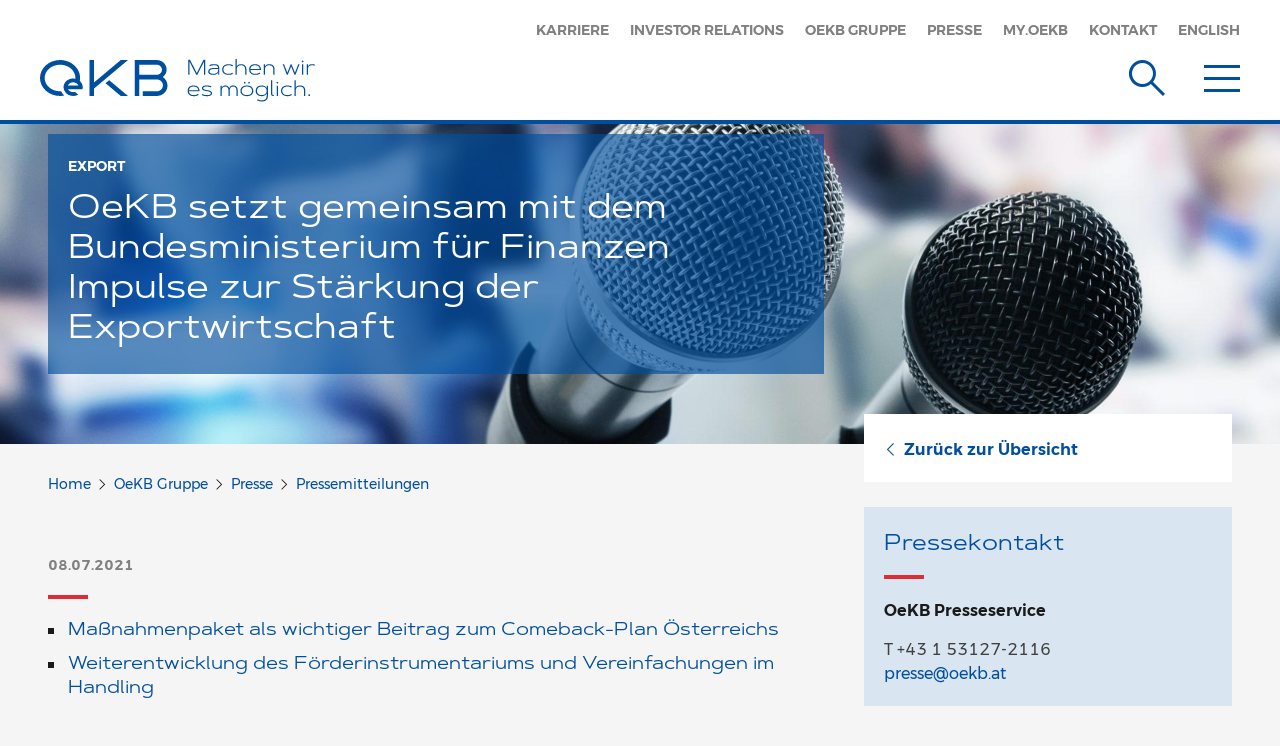

--- FILE ---
content_type: text/html;charset=UTF-8
request_url: https://www.oekb.at/oekb-gruppe/presse/pressemitteilungen/2021/export-impulse.html
body_size: 7796
content:
<!DOCTYPE html>
    <!--[if lt IE 7 ]> <html xml:lang="de" lang="de" class="no-js wf-loading ie6"> <![endif]-->
    <!--[if IE 7 ]>    <html xml:lang="de" lang="de" class="no-js wf-loading ie7"> <![endif]-->
    <!--[if IE 8 ]>    <html xml:lang="de" lang="de" class="no-js wf-loading ie8"> <![endif]-->
    <!--[if IE 9 ]>    <html xml:lang="de" lang="de" class="no-js wf-loading ie9"> <![endif]-->
    <!--[if (gt IE 9)|!(IE)]><!--> <html xml:lang="de" lang="de" class="no-js wf-loading"> <!--<![endif]-->
    <head>


<title>OeKB setzt gemeinsam mit dem Bundesministerium für Finanzen Impulse zur Stärkung der Exportwirtschaft</title>
<meta charset="utf-8" />
<meta name="viewport" content="width=device-width, initial-scale=1" />
<meta name="description" content="Ein neues Maßnahmenpaket mit dem Fokus auf Umwelt, Klima und Nachhaltigkeit soll die Wettbewerbsfähigkeit der österreichischen Exportwirtschaft weiter stärken." />



<meta property="og:title" content="OeKB setzt gemeinsam mit dem Bundesministerium für Finanzen Impulse zur Stärkung der Exportwirtschaft"/>
<meta property="og:description" content="Ein neues Maßnahmenpaket mit dem Fokus auf Umwelt, Klima und Nachhaltigkeit soll die Wettbewerbsfähigkeit der österreichischen Exportwirtschaft weiter stärken."/>
<meta property="og:type" content="Website"/>



    <meta name="google-site-verification" content="LFKOcV6XBUpOjtyGVxFAjNI0jnonvz18GFQpRw-TF8M" />

<!--[if IE]>
<meta http-equiv="X-UA-Compatible" content="IE=edge,chrome=1" />
<![endif]-->

    <link rel="shortcut icon" type="image/png" sizes="32x32" href="/dam/jcr:eb7b0348-93d4-48fd-aa51-588b22ee998b/OeKB-favicon-32x32%20(002).jpg">
    <link rel="apple-touch-icon" sizes="152x152" href="/dam/jcr:6c203586-cead-4051-b9ce-4be75584f095/OeKB-favicon-iOs-152x152%20(002).jpg">
<script>
  function captchaValidation(solution) {
      console.log("Captcha finished with solution " + solution);
      $('form[method="post"]').submit();
  }
</script>
    
<link rel="stylesheet" type="text/css" href="/.resources/oekb/resources/css/oekb-bundle~2025-12-22-13-13-04-000~cache.css" media="all" />
    





    <!-- tracker disabled -->

    </head>

    <body>
        <!--[if lt IE 7]>
            <p class="browsehappy">You are using an <strong>outdated</strong> browser. Please <a href="https://browsehappy.com/">upgrade your browser</a> to improve your experience.</p>
        <![endif]-->


<header>
    <div class="container">
        <div class="logo">
            <a href="/">
<img src="/dam/jcr:56ab8a04-23bc-4cbe-b0de-8d4f877bd6a8/oekb-logo-de.svg" alt="" class="hidden-xs" ><img src="/.imaging/default/dam/oekb/Bilder/Logos/logo-mobile.png/jcr:content.jpg" alt="OeKB Logo Mobile" class="visible-xs" >            </a>
        </div>



        <nav class="top hidden-xs">
            <ul>
                        <li>
                            <a href="/jobs-und-karriere.html" title="Karriere" >
                                Karriere
                            </a>
                        </li>
                        <li>
                            <a href="/investor-relations.html" title="Investor Relations" >
                                Investor Relations
                            </a>
                        </li>
                        <li>
                            <a href="/oekb-gruppe/die-gruppe-im-ueberblick.html" title="OeKB Gruppe" >
                                OeKB Gruppe
                            </a>
                        </li>
                        <li>
                            <a href="/oekb-gruppe/presse.html" title="Presse" >
                                Presse
                            </a>
                        </li>
                        <li>
                            <a href="https://my.oekb.at" title="MY.OEKB" target="_blank">
                                MY.OEKB
                            </a>
                        </li>
                        <li>
                            <a href="/kontakt-center.html" title="Kontakt" >
                                Kontakt
                            </a>
                        </li>
                <li>
    <a href="/en/oekb-group/presse/pressemitteilungen/2021/export-impulse.html">English</a>
                </li>
            </ul>
        </nav>

        <button class="main-navigation-search" type="button" data-toggle="modal" data-target="#modal-search" aria-label="Suche">
            <span class="icomoon icon-suche" aria-hidden="true"></span>
        </button>

        <button class="main-navigation-toggle" type="button" aria-label="Menu">
            <span class="icomoon icon-menu" aria-hidden="true"></span>
        </button>

        <button class="main-navigation-toggle fixed" type="button" aria-label="Menu">
            <span class="icomoon icon-menu" aria-hidden="true"></span>
        </button>

    </div>
</header>

<nav class="main">
    <div class="top-wrapper visible-xs">
        <div class="container">
            <ul class="tertiary">
                <li>
    <a href="/en/oekb-group/presse/pressemitteilungen/2021/export-impulse.html#nav-main">English</a>
                </li>
            </ul>

            <div class="search-input-wrapper autocomplete-wrapper">
<form method="get" action="/suche.html">
    <input type="search" name="query" placeholder="Suche" aria-label="Suchtext" data-min-chars="3" data-autocomplete-url="">

    <button type="submit" aria-label="Suchen">
        <span class="icomoon icon-suche" aria-hidden="true"></span>
    </button>
</form>

                <ul class="dropdown-menu">
                </ul>
            </div>
        </div>
    </div>

    <div class="business-area-wrapper">
        <div class="container">
            <div class="row">
                <div class="col">
                    <div class="business-area business-area-1">
                        <div class="collapse-toggle-wrapper">
                            <a class="headline" href="/export-services.html">
                                <h3>
                                Export<br/>Services
                                </h3>
                            </a>

                            <button class="collapsed" type="button" data-toggle="collapse" data-target="#main-navigation-collapse-11" aria-expanded="false"
                                    aria-controls="main-navigation-collapse-11" aria-label="Open">
                                <span class="icomoon icon-plus closed" aria-hidden="true"></span>
                                <span class="icomoon icon-minus open" aria-hidden="true"></span>
                            </button>
                        </div>

                        <div id="main-navigation-collapse-11" class="collapse">
                            <div class="collapse-inner">
                                <ul class="primary">
                                        <li>
                                            <a href="/export-services/finanzieren-von-betriebsmitteln.html">
                                            Finanzieren von Betriebsmitteln und Vorräten
                                            </a>
                                        </li>
                                        <li>
                                            <a href="/export-services/absichern-und-finanzieren-von-exporten.html">
                                            Absichern und Finanzieren von Exporten
                                            </a>
                                        </li>
                                        <li>
                                            <a href="/export-services/absichern-und-finanzieren-investitionen-und-beteiligungen.html">
                                            Absichern und Finanzieren von Investitionen und Beteiligungen
                                            </a>
                                        </li>
                                        <li>
                                            <a href="/export-services/internationale-finanzierungskooperation.html">
                                            Internationale <br/>Finanzierungskooperation
                                            </a>
                                        </li>
                                </ul>
                                <ul class="secondary">
                                        <li>
                                            <a href="/export-services/faq-ergaenzungs-krr.html">
                                            FAQ: Ergänzungs-KRR
                                            </a>
                                        </li>
                                        <li>
                                            <a href="/export-services/ukraine-fazilitaet.html">
                                            Unterstützung für Ukraine-Geschäft
                                            </a>
                                        </li>
                                        <li>
                                            <a href="/export-services/ueber-oekb-export-services.html">
                                            Über OeKB Export Services
                                            </a>
                                        </li>
                                        <li>
                                            <a href="/export-services/formulare-rechner-und-online-tools.html">
                                            Formulare, Rechner und Online Export Services
                                            </a>
                                        </li>
                                        <li>
                                            <a href="/export-services/infos-fuer-banken.html">
                                            Infos für Banken
                                            </a>
                                        </li>
                                        <li>
                                            <a href="/export-services/zinssaetze-fuer-exportfinanzierungen.html">
                                            Zinssätze für Exportfinanzierungen
                                            </a>
                                        </li>
                                        <li>
                                            <a href="/export-services/laenderinformationen.html">
                                            Länderinformationen
                                            </a>
                                        </li>
                                        <li>
                                            <a href="/export-services/schadensabwicklung.html">
                                            Schadensabwicklung
                                            </a>
                                        </li>
                                        <li>
                                            <a href="/export-services/service-finder.html">
                                            Service Finder
                                            </a>
                                        </li>
                                        <li>
                                            <a href="/export-services/erfolgsstories.html">
                                            Erfolgsstories
                                            </a>
                                        </li>
                                        <li>
                                            <a href="/export-services/maerkte-im-fokus.html">
                                            Märkte im Fokus
                                            </a>
                                        </li>
                                </ul>
                            </div>
                        </div>
                    </div>
                </div>
                <div class="col">
                    <div class="business-area business-area-2">
                        <div class="collapse-toggle-wrapper">
                            <a class="headline" href="/kapitalmarkt-services.html">
                                <h3>
                                Kapitalmarkt<br/>Services
                                </h3>
                            </a>

                            <button class="collapsed" type="button" data-toggle="collapse" data-target="#main-navigation-collapse-12" aria-expanded="false"
                                    aria-controls="main-navigation-collapse-12" aria-label="Open">
                                <span class="icomoon icon-plus closed" aria-hidden="true"></span>
                                <span class="icomoon icon-minus open" aria-hidden="true"></span>
                            </button>
                        </div>

                        <div id="main-navigation-collapse-12" class="collapse">
                            <div class="collapse-inner">
                                <ul class="primary">
                                        <li>
                                            <a href="/kapitalmarkt-services/meldungen-und-hinterlegungen-von-dokumenten.html">
                                            Meldungen und Hinterlegungen
                                            </a>
                                        </li>
                                        <li>
                                            <a href="/kapitalmarkt-services/unser-datenangebot.html">
                                            Unser Datenangebot
                                            </a>
                                        </li>
                                        <li>
                                            <a href="/kapitalmarkt-services/isin-vergabe.html">
                                            ISIN-Vergabe
                                            </a>
                                        </li>
                                        <li>
                                            <a href="/kapitalmarkt-services/bundesanleihen-und-atb-auktionen.html">
                                            Bundesanleihe- und Austrian Treasury Bill Auktionen
                                            </a>
                                        </li>
                                        <li>
                                            <a href="/kapitalmarkt-services/wertpapierverwaltung-und-abwicklung.html">
                                            Wertpapierverwaltung und <br/>-abwicklung
                                            </a>
                                        </li>
                                </ul>
                                <ul class="secondary">
                                        <li>
                                            <a href="/kapitalmarkt-services/ueber-oekb-kapitalmarkt-services.html">
                                            Über OeKB Kapitalmarkt Services
                                            </a>
                                        </li>
                                        <li>
                                            <a href="/kapitalmarkt-services/online-services.html">
                                            Online-Services
                                            </a>
                                        </li>
                                        <li>
                                            <a href="/kapitalmarkt-services/ikt-vorfall.html">
                                            IKT Vorfälle
                                            </a>
                                        </li>
                                </ul>
                            </div>
                        </div>
                    </div>
                </div>
                    <div class="clearfix visible-sm"></div>
                <div class="col">
                    <div class="business-area business-area-3">
                        <div class="collapse-toggle-wrapper">
                            <a class="headline" href="/energiemarkt-services.html">
                                <h3>
                                Energiemarkt<br/>Services
                                </h3>
                            </a>

                            <button class="collapsed" type="button" data-toggle="collapse" data-target="#main-navigation-collapse-13" aria-expanded="false"
                                    aria-controls="main-navigation-collapse-13" aria-label="Open">
                                <span class="icomoon icon-plus closed" aria-hidden="true"></span>
                                <span class="icomoon icon-minus open" aria-hidden="true"></span>
                            </button>
                        </div>

                        <div id="main-navigation-collapse-13" class="collapse">
                            <div class="collapse-inner">
                                <ul class="primary">
                                        <li>
                                            <a href="/energiemarkt-services/general-clearing-member-services-an-der-european-commodity-clearing-ecc.html">
                                            General Clearing Member-Services
                                            </a>
                                        </li>
                                        <li>
                                            <a href="/energiemarkt-services/clearing-und-risk-management.html">
                                            Clearing und Risk-Management
                                            </a>
                                        </li>
                                        <li>
                                            <a href="/energiemarkt-services/settlementbank-services.html">
                                            Settlementbank Services
                                            </a>
                                        </li>
                                </ul>
                            </div>
                        </div>
                    </div>
                </div>
                    <div class="clearfix visible-md"></div>
                <div class="col">
                    <div class="business-area business-area-4">
                        <div class="collapse-toggle-wrapper">
                            <a class="headline" href="/entwicklungsfinanzierung.html">
                                <h3>
                                Entwicklungs-<br/>finanzierung
                                </h3>
                            </a>

                            <button class="collapsed" type="button" data-toggle="collapse" data-target="#main-navigation-collapse-14" aria-expanded="false"
                                    aria-controls="main-navigation-collapse-14" aria-label="Open">
                                <span class="icomoon icon-plus closed" aria-hidden="true"></span>
                                <span class="icomoon icon-minus open" aria-hidden="true"></span>
                            </button>
                        </div>

                        <div id="main-navigation-collapse-14" class="collapse">
                            <div class="collapse-inner">
                                <ul class="primary">
                                        <li>
                                            <a href="/entwicklungsfinanzierung/investitionsfinanzierung.html">
                                            Investitionsfinanzierung
                                            </a>
                                        </li>
                                        <li>
                                            <a href="/entwicklungsfinanzierung/beteiligungen.html">
                                            Beteiligungen
                                            </a>
                                        </li>
                                        <li>
                                            <a href="/entwicklungsfinanzierung/business-advisory-services.html">
                                            Business Advisory Services
                                            </a>
                                        </li>
                                        <li>
                                            <a href="/entwicklungsfinanzierung/soft-loans.html">
                                            Soft Loans
                                            </a>
                                        </li>
                                </ul>
                            </div>
                        </div>
                    </div>
                </div>
                <div class="col">
                    <div class="business-area business-area-5">
                        <div class="collapse-toggle-wrapper">
                            <a class="headline" href="/tourismus-services.html">
                                <h3>
                                Tourismus<br/>Services
                                </h3>
                            </a>

                            <button class="collapsed" type="button" data-toggle="collapse" data-target="#main-navigation-collapse-15" aria-expanded="false"
                                    aria-controls="main-navigation-collapse-15" aria-label="Open">
                                <span class="icomoon icon-plus closed" aria-hidden="true"></span>
                                <span class="icomoon icon-minus open" aria-hidden="true"></span>
                            </button>
                        </div>

                        <div id="main-navigation-collapse-15" class="collapse">
                            <div class="collapse-inner">
                                <ul class="primary">
                                        <li>
                                            <a href="/tourismus-services/betriebsmittelkredit-tourismus.html">
                                            Rahmenkredit
                                            </a>
                                        </li>
                                        <li>
                                            <a href="/tourismus-services/exportinvest-hotel.html">
                                            Exportinvest Hotel
                                            </a>
                                        </li>
                                        <li>
                                            <a href="/tourismus-services/oeht-investitionskredit.html">
                                            OeHT-Investitionskredit
                                            </a>
                                        </li>
                                        <li>
                                            <a href="/tourismus-services/erp-tourismuskredit.html">
                                            erp-Tourismuskredit
                                            </a>
                                        </li>
                                </ul>
                            </div>
                        </div>
                    </div>
                </div>
            </div>
        </div>
    </div>

    <div class="bottom-wrapper">
        <div class="container">
            <div class="row">
                <div class="col">
                    <div class="bottom-wrapper-col">
                        <div class="collapse-toggle-wrapper">
                            <ul class="primary">
                                <li class="no-br">
                                    <a href="/oekb-gruppe/news-und-wissen/news/2026.html">
                                        OeKB Gruppe
                                    </a>
                                </li>
                            </ul>

                            <button class="collapsed" type="button" data-toggle="collapse" data-target="#main-navigation-collapse-25"
                                    aria-expanded="false" aria-controls="main-navigation-collapse-25" aria-label="Öffnen">
                                <span class="icomoon icon-plus closed" aria-hidden="true"></span>
                                <span class="icomoon icon-minus open" aria-hidden="true"></span>
                            </button>
                        </div>

                        <div id="main-navigation-collapse-25" class="collapse">
                            <div class="collapse-inner">
                                <ul class="secondary">
                                    <li class="no-br">
                                        <a href="/oekb-gruppe/news-und-wissen/news/2026.html">
                                            News und Wissen
                                        </a>
                                    </li>
                                    <li class="no-br">
                                        <a href="/oekb-gruppe/veranstaltungen.html">
                                            Veranstaltungen
                                        </a>
                                    </li>
                                    <li class="no-br">
                                        <a href="/oekb-gruppe/die-gruppe-im-ueberblick.html">
                                            Die OeKB Gruppe im Überblick
                                        </a>
                                    </li>
                                    <li class="no-br">
                                        <a href="/oekb-gruppe/die-oekb-ag.html">
                                            Die OeKB AG
                                        </a>
                                    </li>
                                    <li class="no-br">
                                        <a href="/oekb-gruppe/unser-anspruch.html">
                                            Unser Anspruch
                                        </a>
                                    </li>
                                    <li class="no-br">
                                        <a href="/oekb-gruppe/presse.html">
                                            Presse
                                        </a>
                                    </li>
                                    <li class="no-br">
                                        <a href="/oekb-gruppe/kontofuehrung-und-online-zugang.html">
                                            Kontoführung und Online-Zugang
                                        </a>
                                    </li>
                                </ul>
                            </div>
                        </div>
                    </div>
                </div>
                <div class="col">
                    <div class="bottom-wrapper-col">
                        <div class="collapse-toggle-wrapper">
                            <ul class="primary">
                                <li class="no-br">
                                    <a href="/weitere-serviceangebote.html">
                                        Weitere Serviceangebote
                                    </a>
                                </li>
                            </ul>

                            <button class="collapsed" type="button" data-toggle="collapse" data-target="#main-navigation-collapse-26"
                                    aria-expanded="false" aria-controls="main-navigation-collapse-26" aria-label="Öffnen">
                                <span class="icomoon icon-plus closed" aria-hidden="true"></span>
                                <span class="icomoon icon-minus open" aria-hidden="true"></span>
                            </button>
                        </div>

                        <div id="main-navigation-collapse-26" class="collapse">
                            <div class="collapse-inner">
                                <ul class="secondary">
                                    <li class="no-br">
                                        <a href="/weitere-serviceangebote/blockchain-validierung.html">
                                            Blockchain-Validierung
                                        </a>
                                    </li>
                                    <li class="no-br">
                                        <a href="/weitere-serviceangebote/seminarangebote.html">
                                            Seminarangebote
                                        </a>
                                    </li>
                                    <li class="no-br">
                                        <a href="/weitere-serviceangebote/ihre-veranstaltung-im-reitersaal.html">
                                            Veranstaltungen im Reitersaal
                                        </a>
                                    </li>
                                </ul>
                            </div>
                        </div>
                    </div>
                </div>
                <div class="col">
                    <div class="bottom-wrapper-col">
                        <div class="collapse-toggle-wrapper">
                            <ul class="primary">
                                <li class="no-br">
                                    <a href="/oekb-esg-data-hub.html">
                                        OeKB &gt; ESG Data Hub
                                    </a>
                                </li>
                            </ul>

                            <button class="collapsed" type="button" data-toggle="collapse" data-target="#main-navigation-collapse-27"
                                    aria-expanded="false" aria-controls="main-navigation-collapse-27" aria-label="Öffnen">
                                <span class="icomoon icon-plus closed" aria-hidden="true"></span>
                                <span class="icomoon icon-minus open" aria-hidden="true"></span>
                            </button>
                        </div>

                        <div id="main-navigation-collapse-27" class="collapse">
                            <div class="collapse-inner">
                                <ul class="secondary">
                                    <li class="no-br">
                                        <a href="/oekb-esg-data-hub/ueber-esg.html">
                                            Über ESG
                                        </a>
                                    </li>
                                    <li class="no-br">
                                        <a href="/oekb-esg-data-hub/der-fragebogen.html">
                                            Der Fragebogen
                                        </a>
                                    </li>
                                    <li class="no-br">
                                        <a href="/oekb-esg-data-hub/esg-zusammenfassung.html">
                                            Die ESG-Zusammenfassung
                                        </a>
                                    </li>
                                    <li class="no-br">
                                        <a href="/oekb-esg-data-hub/esg-report.html">
                                            Der ESG-Report
                                        </a>
                                    </li>
                                    <li class="no-br">
                                        <a href="/oekb-esg-data-hub/esgeasyai.html">
                                            ESGEasyAI<br/>
                                        </a>
                                    </li>
                                    <li class="no-br">
                                        <a href="/oekb-esg-data-hub/vsme-addon.html">
                                            VSME-AddOn 
                                        </a>
                                    </li>
                                    <li class="no-br">
                                        <a href="/oekb-esg-data-hub/fuer-banken.html">
                                            Für Banken
                                        </a>
                                    </li>
                                    <li class="no-br">
                                        <a href="/oekb-esg-data-hub/esg-kundenwoertlich.html">
                                            ESG-KUNDENwörtlich
                                        </a>
                                    </li>
                                    <li class="no-br">
                                        <a href="/oekb-esg-data-hub/faq-oekb-esg-data-hub.html">
                                            FAQ
                                        </a>
                                    </li>
                                </ul>
                            </div>
                        </div>
                    </div>
                </div>
                <div class="clearfix visible-sm"></div>
                <hr class="visible-sm">

                <div class="col">
                    <div class="bottom-wrapper-col">
                        <ul class="primary">
                            <li class="no-br">
                                <a href="/investor-relations.html">
                                    Investor Relations
                                </a>
                            </li>
                            <li class="no-br">
                                <a href="/jobs-und-karriere.html">
                                    Jobs und Karriere
                                </a>
                            </li>
                            <li class="no-br">
                                <a href="/oekb-gruppe/presse.html">
                                    Presse
                                </a>
                            </li>
                            <li class="no-br">
                                <a href="/oekb-gruppe/news-und-wissen.html">
                                    News und Wissen
                                </a>
                            </li>
                            <li class="no-br">
                                <a href="/kontakt-center.html">
                                    Kontakt-Center
                                </a>
                            </li>
                        </ul>
                    </div>
                </div>
            </div>
        </div>
    </div>

    <button class="main-navigation-toggle" type="button" aria-label="Menu">
        <span class="icomoon icon-schliessen" aria-hidden="true"></span>
    </button>
</nav>





    <section class="image-header image-header-content">
        <div class="text-wrapper">
                <div class="top-headline-wrapper">
                    <div class="container">
                        <div class="row">
                            <div class="col-md-8">
                                <h4>
                                    <span>Export</span>
                                </h4>
                            </div>
                        </div>
                    </div>
                </div>
                <div class="headline-wrapper">
                    <div class="container">
                        <div class="row">
                            <div class="col-md-8">
                                <h1>
                                    <span>OeKB setzt gemeinsam mit dem Bundesministerium für Finanzen Impulse zur Stärkung der Exportwirtschaft</span>
                                </h1>
                            </div>
                        </div>
                    </div>
                </div>
        </div>






        <div class="image picturefill-background" aria-label="Background">
                <span data-src="/.imaging/default/dam/oekb/Bilder/Header/Home-Gruppe-Weiteres/Header_541_Mikrofone_1.jpg/jcr:content.jpg"></span>
                <span data-src="/.imaging/mte/oekb-theme/1280/dam/oekb/Bilder/Header/Home-Gruppe-Weiteres/Header_541_Mikrofone_2.jpg/jcr:content/Header_541_Mikrofone_2.jpg" data-media="(max-width: 1279px)"></span>
                <span data-src="/.imaging/mte/oekb-theme/1024/dam/oekb/Bilder/Header/Home-Gruppe-Weiteres/Header_541_Mikrofone_3.jpg/jcr:content/Header_541_Mikrofone_3.jpg" data-media="(max-width: 1023px)"></span>
                <span data-src="/.imaging/mte/oekb-theme/768/dam/oekb/Bilder/Header/Home-Gruppe-Weiteres/Header_541_Mikrofone_4.jpg/jcr:content/Header_541_Mikrofone_4.jpg" data-media="(max-width: 767px)"></span>
        </div>

    </section>

<main class="content" role="main">
    <div class="container">
        <div class="row">
            <div class="col-md-8">



<div class="sub-navigation-wrapper top visible-sm visible-xs ">
    <nav class="sub business-area-1">
        <div class="line"></div>

        <a class="back-link" href="/oekb-gruppe/presse/pressemitteilungen/2021.html">
            <span class="icomoon icon-pfeil-l" aria-hidden="true"></span> Zurück
        </a>
    </nav>
</div>


<ol class="breadcrumb">
    <li>
              <a href="/">Home</a>
    </li>
    <li>
              <a href="/oekb-gruppe.html">OeKB Gruppe</a>
    </li>
    <li>
              <a href="/oekb-gruppe/presse.html">Presse</a>
    </li>
    <li>
              <a href="/oekb-gruppe/presse/pressemitteilungen.html">Pressemitteilungen</a>
    </li>
</ol>


    <div class="news-date business-area-1">
        08.07.2021
    </div>

<section class="content intro content-area">
<ul>
	<li>Ma&szlig;nahmenpaket als wichtiger Beitrag zum Comeback-Plan &Ouml;sterreichs</li>
	<li>Weiterentwicklung des F&ouml;rderinstrumentariums und Vereinfachungen im Handling</li>
</ul>

</section>
<section class="content content-area">
<p>Das Bundesministerium f&uuml;r Finanzen (BMF) und die Oesterreichische Kontrollbank AG (OeKB) haben die heimischen Exporteure in der COVID-19-Pandemie mit umfassenden Hilfsmitteln unterst&uuml;tzt, womit die Liquidit&auml;t sichergestellt und Arbeitspl&auml;tze erhalten werden konnten. Mit dem neuen Ma&szlig;nahmenpaket wird nun die Wettbewerbsf&auml;higkeit der &ouml;sterreichischen Exportwirtschaft weiter gest&auml;rkt und zudem ein Fokus auf Umwelt, Klima und Nachhaltigkeit gelegt.</p>

<p>&quot;Unsere hervorragende und jahrzehntelange Partnerschaft mit der OeKB hat sich gerade in Krisenzeiten einmal mehr bew&auml;hrt. Wir konnten zu Beginn der Pandemie innerhalb k&uuml;rzester Zeit Spezialprodukte zur Sicherung von Liquidit&auml;t f&uuml;r die Exportwirtschaft bereitstellen. Mit den gemeinsam erarbeiten &quot;Export-Impulsen&quot;&nbsp;leisten wir einen wichtigen Beitrag zum wirtschaftlichen Comeback &Ouml;sterreichs&quot;, so Finanzminister Gernot Bl&uuml;mel.</p>

<p>Nach dem umsichtigen Krisenmanagement der &ouml;sterreichischen Bundesregierung und der raschen Bereitstellung umfassender finanzieller Hilfsmittel gilt es nun, die heimischen Exporteure in dieser Phase des Aufschwungs bestm&ouml;glich zu unterst&uuml;tzen.</p>

<p>&quot;Mit der Weiterentwicklung des F&ouml;rderinstrumentariums und Vereinfachungen im Handling st&auml;rken wir die heimische Exportwirtschaft im globalen Wettbewerb&quot;, erl&auml;utert Helmut Bernkopf, im Vorstand der OeKB f&uuml;r den Bereich Export Services zust&auml;ndig.</p>

<h3>Umfangreiches Ma&szlig;nahmenpaket</h3>

<p>Die OeKB hat gemeinsam mit dem BMF eine Reihe von Ma&szlig;nahmen erarbeitet.</p>

<ul>
	<li>So leistet eine weitere &Ouml;ffnung der Deckungspolitik einen wesentlichen Beitrag zum Erfolg &ouml;sterreichischer Exporteure auf Hoffnungsm&auml;rkten, z. B. in Asien und Afrika.</li>
	<li>K&uuml;nftig sollen zudem kleinere Exportgesch&auml;fte von Klein- und Mittelbetrieben (KMU) von einer 100 %-igen politischen Deckung profitieren. Damit soll die Finanzierung solcher Gesch&auml;fte durch regionale Banken erleichtert werden.</li>
	<li>Die Wiederbelebung von Korrespondenzbank-Netzwerken &ouml;sterreichischer Banken in Asien und Afrika ist ein wesentliches Element dieser Bem&uuml;hungen und wird aktiv in Kooperation von OeKB und Wirtschaftsdelegierten vor Ort unterst&uuml;tzt.</li>
	<li>Eine wichtige Ma&szlig;nahme ist auch die Anpassung der Wertsch&ouml;pfungsregeln an das Vorgehen vergleichbarer anderer europ&auml;ischer Exportkreditagenturen. Um gezielte Anreize zu setzen, wird der Kriterienkatalog dabei um Verbesserungen der Umweltsituation sowie die Digitalisierung erweitert</li>
</ul>

<h3>Sicherung und Aufbau von Lieferketten</h3>

<p>Die &ouml;sterreichische Exportwirtschaft ist durch die Covid19-Krise gefordert, Lieferketten besser abzusichern bzw. neu aufzubauen.</p>

<ul>
	<li>Die Verl&auml;ngerung der Laufzeiten f&uuml;r Wechselb&uuml;rgschaften des Bundes auf bis zu 18 Jahre erm&ouml;glicht die zielgerichtete und fristenkongruente Finanzierung insbesondere von Investitionen in Geb&auml;ude und neue Werke.</li>
	<li>Um die Exportwirtschaft im Bereich der Nachhaltigkeit noch besser zu unterst&uuml;tzen, wo &ouml;sterreichische Unternehmen besonders starke Akzente setzen, k&ouml;nnen die Haftungsquoten f&uuml;r Wechselb&uuml;rgschaften um 10 Prozentpunkte erh&ouml;ht werden.</li>
</ul>

<p>Die Corona-Krise hat besonders deutlich gemacht, dass lokale Wertsch&ouml;pfungsketten, insbesondere mit regionalen KMU, f&uuml;r den Erfolg im Export ausschlaggebend sind. Deshalb erfolgt eine &Ouml;ffnung von Wechselb&uuml;rgschaften auch f&uuml;r Investitionen sowie Working Capital von Zulieferern von Exporteuren in &Ouml;sterreich.</p>

<p><a class="download" href="/dam/jcr:bc1b1db8-ced0-43b3-aa98-a202e43d9333/OeKB-PI-Exportimpulse-01072021.pdf" target="_blank">Presseinformation als PDF downloaden</a></p>

<h4>&Uuml;ber die OeKB Gruppe</h4>

<p>Die Unternehmen der OeKB Gruppe mit ihren mehr als 500 Mitarbeitenden erbringen wesentliche und relevante Services f&uuml;r die &ouml;sterreichische Exportwirtschaft, den Kapitalmarkt und die Tourismuswirtschaft, bieten Dienstleistungen f&uuml;r den Energiemarkt und sind Teil der &ouml;sterreichischen Entwicklungsfinanzierung. All ihre Aktivit&auml;ten haben einen deutlichen volkswirtschaftlichen Nutzen, st&auml;rken den Standort &Ouml;sterreich und unterst&uuml;tzen &Ouml;sterreichs Wirtschaft im globalen Wettbewerb. Die OeKB handelt wettbewerbsneutral, sektoren&uuml;bergreifend und nachhaltig verantwortungsbewusst.</p>

</section>

<section class="content share-buttons">

    <div class="share-buttons-wrapper">
        <a class="share-button" href="https://www.facebook.com/sharer.php?u=https://www.oekb.at/oekb-gruppe/presse/pressemitteilungen/2021/export-impulse.html" target="_blank">
          <span class="icomoon icon-facebook"></span>
        </a>
        <a class="share-button" href="http://twitter.com/share?url=https://www.oekb.at/oekb-gruppe/presse/pressemitteilungen/2021/export-impulse.html" target="_blank">
          <span class="icomoon icon-twitter"></span>
        </a>
        <a class="share-button" href="https://www.linkedin.com/shareArticle?mini=true&url=https://www.oekb.at/oekb-gruppe/presse/pressemitteilungen/2021/export-impulse.html" target="_blank">
          <span class="icomoon icon-linkedin"></span>
        </a>
        <a class="share-button" href="https://www.xing.com/spi/shares/new?url=https://www.oekb.at/oekb-gruppe/presse/pressemitteilungen/2021/export-impulse.html" target="_blank">
          <span class="icomoon icon-xing"></span>
        </a>
        <a class="share-button" href="mailto:?body=https://www.oekb.at/oekb-gruppe/presse/pressemitteilungen/2021/export-impulse.html" target="_blank">
          <span class="icomoon icon-email"></span>
        </a>


        <a class="share-button hidden-sm hidden-xs" href="javascript:window.print();" target="_self">
            <span class="glyphicon glyphicon-print"></span>
        </a>
    </div>
</section>

            </div>
            <div class="col-md-4">

<aside class="hidden-sm hidden-xs">
    <div class="sidebar scroll">
        <nav class="sub business-area-1">

            <a class="back-link" href="/oekb-gruppe/presse/pressemitteilungen/2021.html">
                <span class="icomoon icon-pfeil-l" aria-hidden="true"></span> Zurück zur Übersicht
            </a>
        </nav>


        <div class="contact-box business-area-1">
            <div class="contact-box-headline">
                <h3>
                   Pressekontakt
                </h3>
            </div>



        <div class="contact-list">
    <div class="contact-item">
        <div class="headline">
            OeKB Presseservice
        </div>

    <div class="contact-data-list">
            <div class="contact-data-item" data-tel="0043153127-2116">
                T +43 1 53127-2116
            </div>
            <div class="contact-data-item">
                <a href="mailto: presse@oekb.at">presse@oekb.at</a>
            </div>
    </div>
    </div>
        </div>

        </div>
<div class="button-wrapper">
</div>
    </div>
</aside>
            </div>
        </div>
    </div>
</main>


<footer>
    <div class="container">
        <div class="navigation-top-wrapper">
                <nav class="footer-top">
                    <ul>
                                <li class="no-br">
                                    <a href="/oekb-gruppe.html">
                                        <span class="oekb">OeKB</span> Gruppe
                                    </a>
                                </li>
                                <li class="no-br">
                                    <a href="/glossar.html">
                                        Glossar
                                    </a>
                                </li>
                                <li class="no-br">
                                    <a href="/jobs-und-karriere.html">
                                        Jobs und Karriere
                                    </a>
                                </li>
                                <li class="no-br">
                                    <a href="/oekb-gruppe/presse.html">
                                        Presse
                                    </a>
                                </li>
                                <li class="no-br">
                                    <a href="/kontakt-center.html">
                                        Kontakt-Center
                                    </a>
                                </li>
                    </ul>
                </nav>
        </div>

            <div class="social-wrapper">
                <nav class="social">
                    <ul>
                            <li>
                                <a href="https://www.youtube.com/channel/UC0PJOrQUEQ2evN2H-35hLIA" target="_blank">
                                    <span class="icomoon icon-youtube-play" aria-label="Youtube" aria-hidden="true"></span>
                                </a>
                            </li>
                            <li>
                                <a href="https://at.linkedin.com/company/oesterreichische-kontrollbank-ag" target="_blank">
                                    <span class="icomoon icon-linkedin" aria-label="LinkedIn" aria-hidden="true"></span>
                                </a>
                            </li>
                    </ul>
                </nav>
            </div>


        <div class="navigation-bottom-wrapper">
            <nav class="footer-bottom">
                    <ul>
                                <li>
                                    <a href="/datenschutz.html" title="Datenschutz">Datenschutz</a>
                                </li>

                                <li>
                                    <a href="/hinweisgebung.html" title="Hinweisgebung">Hinweisgebung</a>
                                </li>

                                <li>
                                    <a href="/impressum.html" title="Impressum">Impressum</a>
                                </li>

                    </ul>
            </nav>

            <div class="copyright">
                © <span class="oekb">OeKB</span> – OESTERREICHISCHE KONTROLLBANK AG 2026
            </div>
        </div>
    </div>
</footer>



<div class="modal fade" id="modal-search" tabindex="-1">
    <div class="modal-dialog">
        <div class="container">
            <div class="row">
                <div class="col-md-8 col-md-offset-2">
                    <div class="search-input-wrapper autocomplete-wrapper">
<form method="get" action="/suche.html">
    <input type="search" name="query" placeholder="Suche" aria-label="Suchtext" data-min-chars="3" data-autocomplete-url="">

    <button type="submit" aria-label="Suchen">
        <span class="icomoon icon-suche" aria-hidden="true"></span>
    </button>
</form>

                        <ul class="dropdown-menu">
                        </ul>
                    </div>
                </div>
            </div>
        </div>
    </div>

    <button class="close" type="button" data-dismiss="modal" aria-label="Schließen">
        <span class="icomoon icon-schliessen" aria-hidden="true"></span>
    </button>
</div>


                    <script src="/.resources/oekb/resources/js/oekb.bundle~2025-12-22-13-13-04-000~cache.js"></script>


        <!-- <script>window.viewportUnitsBuggyfill.init();</script> -->
    </body>
</html>


--- FILE ---
content_type: image/svg+xml;charset=UTF-8
request_url: https://www.oekb.at/dam/jcr:56ab8a04-23bc-4cbe-b0de-8d4f877bd6a8/oekb-logo-de.svg
body_size: 11258
content:
<?xml version="1.0" encoding="utf-8"?>
<!-- Generator: Adobe Illustrator 25.2.1, SVG Export Plug-In . SVG Version: 6.00 Build 0)  -->
<svg version="1.1" id="Ebene_1" xmlns="http://www.w3.org/2000/svg" xmlns:xlink="http://www.w3.org/1999/xlink" x="0px" y="0px"
	 viewBox="0 0 275.4859924 72" enable-background="new 0 0 275.4859924 72" xml:space="preserve">
<g>
	<defs>
		<rect id="SVGID_1_" width="275.4859924" height="72"/>
	</defs>
	<clipPath id="SVGID_2_">
		<use xlink:href="#SVGID_1_"  overflow="visible"/>
	</clipPath>
	<path clip-path="url(#SVGID_2_)" fill="#004F9E" d="M38.4206009,43.4756012h-10.489006
		c0.8090057-1.8520012,2.8510056-3.1679993,5.2450027-3.1679993C35.5695953,40.3076019,37.6115952,41.6236,38.4206009,43.4756012
		 M39.8755951,38.9726028c2.0410004-11.3180008-7.7439957-20.9729996-19.7999954-20.9729996
		c-11.086998,0-20.076004,8.0589981-20.076004,17.9989967c0,9.9409981,8.989006,17.9990005,20.076004,17.9990005
		c1.4430008,0,2.8499985-0.1380005,4.2070007-0.3969994c-1.3550034-1.1990013-2.4189987-2.6689987-3.0870056-4.3150024
		c-0.3699951,0.0230026-0.7429962,0.0390015-1.1199951,0.0390015c-8.5090027,0-15.4070053-5.9659996-15.4070053-13.3260002
		s6.8980026-13.3259964,15.4070053-13.3259964s15.8429947,6.060997,15.3809967,14.060997
		c-6.7639999-1.4119987-11.8839951,3.394001-11.8789978,8.507c0.0029984,3.1940002,2.0360031,6.1930008,4.947998,7.6559982
		c2.8680038,1.4410019,6.5690002,1.5839996,9.7720032-0.2509995l-3.2740021-2.7470016
		c-3.1880035,0.9350052-5.9440002-0.6649971-6.9240036-2.5469971h14.3930054
		C43.3366013,44.2066002,42.2605972,41.1256027,39.8755951,38.9726028 M54.1696014,46.5235977l33.9929962-28.5239944h-7.2690048
		l-26.7239914,22.423996v-22.423996h-4.6730042v35.9979973h4.6730042V46.5235977z M80.8925934,53.9976006h7.2700043
		L69.3005981,38.1706009l-3.6350021,3.0499992L80.8925934,53.9976006z M122.1575928,27.7346039
		c0,2.7939987-2.3880005,5.0599976-5.3339996,5.0619965h-17.310997V22.6726036h17.310997
		C119.7695923,22.675602,122.1575928,24.9406013,122.1575928,27.7346039 M126.8565979,27.5186005
		c0-5.2019997-4.401001-9.4259987-9.8650055-9.5149994l-22.1519928-0.0039978v35.9979973h4.6729965V37.4696007h17.4789963
		c3.3919983,0,6.1419983,2.6290016,6.1419983,5.9119987c0,3.2830009-2.75,5.9440002-6.1419983,5.9440002l-14.1559982-0.0009995
		v4.6730003h14.1559982c5.9260025,0,10.7300034-4.6489983,10.7300034-10.3839989
		c0-3.5790024-1.8710022-6.7340012-4.7170029-8.6009979C125.3485947,33.2696037,126.8565979,30.5616035,126.8565979,27.5186005"/>
	<path clip-path="url(#SVGID_2_)" fill="#004F9E" d="M268.724884,53.1733017c0,0.5159988,0.4129944,0.9300003,0.9299927,0.9300003
		s0.9309998-0.4140015,0.9309998-0.9300003c0-0.5170021-0.4140015-0.9309998-0.9309998-0.9309998
		S268.724884,52.6562996,268.724884,53.1733017 M238.4218903,43.6823006h-1.2409973v10.3180008h1.2409973V43.6823006z
		 M232.7359009,38.3263016h-1.2400055v13.3989983c0,1.375,0.3930054,2.2749977,1.9429932,2.2749977h0.723999v-1.0759964
		c-1.1369934,0-1.4269867,0.0830002-1.4269867-1.1990013V38.3263016z M149.2729034,48.303299
		c0.0519867-2.7289963,2.1299896-3.7529984,4.6109924-3.7529984c2.4819946,0,4.5599976,1.0240021,4.6110077,3.7529984H149.2729034z
		 M147.9498901,48.841301c0,3.6489983,2.4710083,5.3649979,5.9340057,5.3649979
		c1.5410004,0,4.1360016-0.1439972,5.1589966-1.5089989l-0.79599-0.7859993
		c-0.951004,0.961998-3.1119995,1.2200012-4.3630066,1.2200012c-2.4810028,0-4.5590057-1.0340042-4.6109924-3.7530022h10.54599
		v-0.2270012c0-3.7739983-2.2639923-5.6759987-5.9349976-5.6759987
		C150.4208984,43.4752998,147.9498901,45.1912994,147.9498901,48.841301 M164.2639008,32.6663017h1.3029938V17.841301h-1.7679901
		l-6.730011,13.1920013l-6.7310028-13.1920013h-1.7679901v14.8250008h1.3029938V19.7333031l6.5960083,12.9329987h1.1989899
		l6.5960083-12.9329987V32.6663017z M171.7698975,44.4053001c-1.147995-0.7540016-3.3500061-0.9300003-4.6519928-0.9300003
		c-1.779007,0-4.8900146,0.3309975-4.8900146,2.7290001c0,2.336998,3.1940002,2.7399979,4.9210052,3.0090027
		c1.2709961,0.1959991,3.9389954,0.4129982,3.9389954,2.1189957c0,1.6959991-2.6369934,1.7990036-3.8049927,1.7990036
		c-1.5919952,0-3.3500061-0.237999-4.7250061-1.0849991l-0.6100006,0.9609985
		c1.5820007,0.9929962,3.5050049,1.1989975,5.3350067,1.1989975c1.8710022,0,5.0449982-0.3819962,5.0449982-2.8740005
		c0-2.3979988-2.7700043-2.8320007-5.2099915-3.2559967c-1.9230042-0.3310013-3.6500092-0.6409988-3.6500092-1.8720016
		c0-1.5709991,2.5749969-1.6539993,3.6500092-1.6539993c1.322998,0,2.8529968,0.1969986,4.0419922,0.8170013L171.7698975,44.4053001
		z M178.4488983,28.1483002c0,2.6470032-2.4400024,3.6500015-4.7460022,3.6500015
		c-1.5189972,0-3.8970032-0.2999992-3.8970032-2.2949982c0-2.4920006,4.0940094-2.637001,5.8200073-2.637001
		c0.9409943,0,1.8820038,0.0519981,2.822998,0.1349983V28.1483002z M178.4488983,32.6663017h1.2400055v-5.9650002
		c0-3.6079979-1.6950073-4.5589981-5.1590118-4.5589981c-1.5609894,0-3.6080017,0.1339989-4.9929962,0.9409981l0.5270081,0.9820023
		c1.3129883-0.6000023,3.0399933-0.8480034,4.4659882-0.8480034c2.1200104,0,3.8980103,0.3410034,3.8880005,2.8330002
		c-1.0650024-0.1240005-2.1399994-0.185997-3.2159882-0.185997c-2.4290009,0-6.678009,0.3509979-6.678009,3.6389999
		c0,2.7909966,2.8330078,3.3699989,5.076004,3.3699989c1.798996,0,4.2079926-0.6000023,4.848999-2.5330009V32.6663017z
		 M183.7209015,27.5073013c0-3.0179977,2.4199982-4.2900009,5.1589966-4.2900009
		c1.3240051,0,2.6990051,0.2580032,3.7740021,1.0750008l0.7129974-0.8479996
		c-0.9409943-1.0330009-3.2050018-1.3019981-4.4869995-1.3019981c-3.348999,0-6.4409943,1.6749992-6.4409943,5.3649979
		c0,3.6910019,3.0919952,5.3660011,6.4409943,5.3660011c1.4790039,0,3.3910065-0.1959991,4.4869995-1.3030014l-0.7129974-0.8470001
		c-1.0339966,0.7750015-2.5120087,1.0750008-3.7740021,1.0750008
		C186.1408997,31.7983017,183.7209015,30.5263023,183.7209015,27.5073013 M193.4498901,43.4752998
		c-1.7779999,0-3.3289948,0.868-3.7739868,2.6669998c-0.598999-1.8400002-2.3670044-2.6669998-4.2070007-2.6669998
		c-1.3860016,0-2.9260101,0.7340012-3.3710022,2.1399994v-1.9329987h-1.2400055v10.317997h1.2400055v-5.3249969
		c0-2.3050003,0.7649994-4.125,3.3710022-4.125c2.5950012,0,3.3699951,1.8199997,3.3699951,4.125v5.3249969h1.2409973v-5.3249969
		c0-2.3050003,0.7649994-4.125,3.3699951-4.125c2.5950012,0,3.3700104,1.8199997,3.3700104,4.125v5.3249969h1.2409973v-5.3249969
		C198.0608978,45.6252975,196.7068939,43.4752998,193.4498901,43.4752998 M205.5249023,32.6663017h1.2409973v-5.3339996
		c0-3.4329987-2.0780029-5.1899986-5.428009-5.1899986c-1.7059937,0-3.5249939,0.6299973-4.1869965,2.3470001v-7.4960022h-1.2399902
		v15.6730003h1.2399902v-5.3339996c0-2.7299995,1.4680023-4.1150017,4.1869965-4.1150017
		c2.7190094,0,4.1870117,1.3850021,4.1870117,4.1150017V32.6663017z M205.0598907,39.8053017
		c-0.4859924,0-0.8889923,0.4029961-0.8889923,0.8889961s0.4029999,0.8889999,0.8889923,0.8889999
		c0.4860077,0,0.8890076-0.4029999,0.8890076-0.8889999S205.5458984,39.8053017,205.0598907,39.8053017 M212.4108887,48.841301
		c0,3.0189972-2.4199982,4.2900009-5.1589966,4.2900009c-2.7399902,0-5.1589966-1.2710037-5.1589966-4.2900009
		c0-3.019001,2.4190063-4.2910004,5.1589966-4.2910004C209.9908905,44.5503006,212.4108887,45.8223,212.4108887,48.841301
		 M207.2518921,43.4752998c-3.3499908,0-6.4409943,1.6749992-6.4409943,5.3660011s3.0910034,5.3649979,6.4409943,5.3649979
		c3.348999,0,6.4410095-1.673996,6.4410095-5.3649979S210.6008911,43.4752998,207.2518921,43.4752998 M209.4228973,39.8053017
		c-0.4860077,0-0.8890076,0.4029961-0.8890076,0.8889961s0.4029999,0.8889999,0.8890076,0.8889999
		c0.4859924,0,0.8889923-0.4029999,0.8889923-0.8889999S209.9088898,39.8053017,209.4228973,39.8053017 M210.8388977,26.9703026
		c0.052002-2.7299995,2.1300049-3.7530022,4.6109924-3.7530022c2.4820099,0,4.5599976,1.0230026,4.6110077,3.7530022H210.8388977z
		 M210.8388977,28.0453033h10.54599v-0.2270012c0-3.7740021-2.2649994-5.6759987-5.9349976-5.6759987
		c-3.4629974,0-5.9339905,1.7159996-5.9339905,5.3649979c0,3.6500015,2.470993,5.3660011,5.9339905,5.3660011
		c1.5410004,0,4.1360016-0.1450005,5.1590118-1.5090027l-0.7960052-0.7859993
		c-0.951004,0.9610023-3.1119995,1.2200012-4.3630066,1.2200012
		C212.9689026,31.7983017,210.8908997,30.7643013,210.8388977,28.0453033 M227.0908966,48.841301
		c0,2.9459991-2.1399994,4.2900009-4.8899994,4.2900009s-4.8899994-1.3440018-4.8899994-4.2900009
		c0-2.9469986,2.1399994-4.2910004,4.8899994-4.2910004S227.0908966,45.8943024,227.0908966,48.841301 M222.2008972,43.4752998
		c-3.3800049,0-6.1719971,1.7159996-6.1719971,5.3660011c0,3.6489983,2.7919922,5.3649979,6.1719971,5.3649979
		c1.9339905,0,4.0119934-0.8159981,4.8899994-2.6569977v2.4509964c0,3.1320038-1.8809967,4.4240036-4.8480072,4.4240036
		c-1.447998,0-3.0809937-0.3409996-4.3419952-1.0750008l-0.5169983,0.9819984
		c1.2610016,0.8590012,3.348999,1.1690025,4.8589935,1.1690025c3.6590118,0,6.0890045-1.5720024,6.0890045-5.5000038v-10.317997
		h-1.2409973v2.4500008C226.2128906,44.2922974,224.1348877,43.4752998,222.2008972,43.4752998 M233.7489014,32.6663017h1.2409973
		v-5.3339996c0-3.4329987-2.0780029-5.1899986-5.428009-5.1899986c-1.7059937,0-3.5249939,0.6299973-4.1869965,2.3470001v-2.1400032
		h-1.2400055v10.3170013h1.2400055v-5.3339996c0-2.7299995,1.4680023-4.1150017,4.1869965-4.1150017
		c2.7190094,0,4.1870117,1.3850021,4.1870117,4.1150017V32.6663017z M238.6909027,40.6942978
		c0-0.4860001-0.4030151-0.8889961-0.8890076-0.8889961s-0.8890076,0.4029961-0.8890076,0.8889961
		s0.4030151,0.8889999,0.8890076,0.8889999S238.6909027,41.1802979,238.6909027,40.6942978 M247.881897,43.4752998
		c-3.348999,0-6.4409943,1.6749992-6.4409943,5.3660011s3.0919952,5.3649979,6.4409943,5.3649979
		c1.4790039,0,3.3909912-0.1959991,4.4869995-1.3019981l-0.7129974-0.8480034
		c-1.0340118,0.7750015-2.5120087,1.0750046-3.7740021,1.0750046c-2.7400055,0-5.1589966-1.2710037-5.1589966-4.2900009
		c0-3.019001,2.4189911-4.2910004,5.1589966-4.2910004c1.3239899,0,2.6989899,0.2589989,3.7740021,1.0749969l0.7129974-0.8470001
		C251.427887,43.7443008,249.1638947,43.4752998,247.881897,43.4752998 M255.9668884,32.6663017l3.9909973-10.3170013h-1.3240051
		l-3.2359924,8.3740005l-3.348999-8.3740005h-0.9309998l-3.3499908,8.3740005l-3.2350006-8.3740005h-1.3240051l3.9909973,10.3170013
		h1.0960083l3.2870026-8.2290001l3.2879944,8.2290001H255.9668884z M263.9688721,19.3613014
		c0-0.4860001-0.4029846-0.8889999-0.8889771-0.8889999c-0.4860229,0-0.8890076,0.4029999-0.8890076,0.8889999
		s0.4029846,0.8889999,0.8890076,0.8889999C263.5658875,20.2503014,263.9688721,19.8473015,263.9688721,19.3613014
		 M263.6998901,22.3493004h-1.2409973v10.3180008h1.2409973V22.3493004z M264.526886,54.0002975h1.2409973v-5.3349991
		c0-3.4319992-2.0780029-5.1899986-5.428009-5.1899986c-1.7059937,0-3.5249939,0.6310005-4.1869812,2.3470001v-7.4959984h-1.2409973
		v15.673996h1.2409973v-5.3349991c0-2.7289963,1.4679871-4.1149979,4.1869812-4.1149979
		c2.7190247,0,4.1870117,1.3860016,4.1870117,4.1149979V54.0002975z M275.4859009,22.6693001
		c-0.8170166-0.4139977-2.026001-0.5269966-2.9260254-0.5269966c-1.7059937,0-3.5249939,0.6299973-4.1869812,2.3470001v-2.1400032
		h-1.2400208v10.3170013h1.2400208v-5.3339996c0-2.7299995,1.4679871-4.1150017,4.1869812-4.1150017
		c0.7340088,0,1.7579956,0.1240005,2.4190063,0.4550018L275.4859009,22.6693001z"/>
</g>
</svg>
